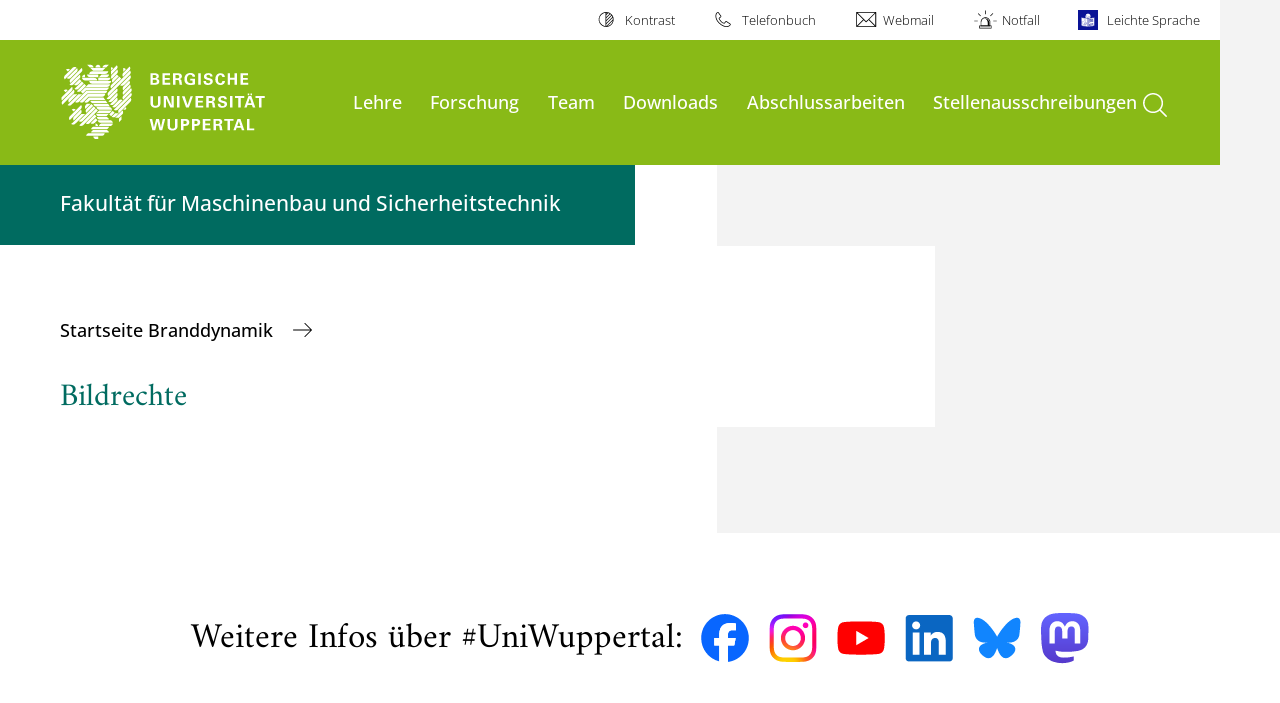

--- FILE ---
content_type: image/svg+xml
request_url: https://assets.uni-wuppertal.de/relaunch-assets/Resources/Public/Images/loading-white.svg
body_size: 18848
content:
<svg id="loading-buw" 
	xmlns:svg="http://www.w3.org/2000/svg" xmlns:sodipodi="http://sodipodi.sourceforge.net/DTD/sodipodi-0.dtd"
	xmlns:inkscape="http://www.inkscape.org/namespaces/inkscape" sodipodi:docname="loading-white.svg" inkscape:version="0.91 r13725" 
	xmlns="http://www.w3.org/2000/svg" xmlns:xlink="http://www.w3.org/1999/xlink"
	viewBox="-10 -10 60 60">

	<sodipodi:namedview inkscape:cy="19.788921" inkscape:cx="160.08108" inkscape:zoom="4.26" fit-margin-left="0"
		fit-margin-top="0" showgrid="false" guidetolerance="10" gridtolerance="10" objecttolerance="10"
		borderopacity="1" pagecolor="#ffffff" bordercolor="#666666" id="namedview5989" inkscape:current-layer="Ebene_1"
		inkscape:window-maximized="1" inkscape:window-y="24" inkscape:window-x="65" fit-margin-bottom="0"
		fit-margin-right="0" inkscape:window-height="1345" inkscape:window-width="2055" inkscape:pageshadow="2"
		inkscape:pageopacity="0">
	</sodipodi:namedview>

    <path id="buw-loader-dash" fill="#FFFFFF" d="M34.484-2.875c0-0.279-0.151-0.514-0.368-0.638l0.002-0.003c-0.012-0.006-0.023-0.012-0.034-0.019
        c-0.002,0-0.003-0.002-0.004-0.002s-0.002,0-0.003-0.001c-3.519-2.029-7.557-3.252-11.874-3.408c0-0.001,0.001-0.002,0.001-0.004
	    l-1.476-0.047c0.002,0.113,0.021,0.226,0.076,0.334c0.102,0.201,0.278,0.34,0.477,0.397l0,0c4.537,0.044,8.756,1.27,12.438,3.375
	    l0.027,0.018l0.637,0.358C34.44-2.623,34.484-2.741,34.484-2.875z">
	    <animateTransform type="rotate" fill="remove" attributeType="xml" attributeName="transform" 
			from="0 20 20" to="360 20 20" dur="5s" repeatCount="indefinite" 
			accumulate="none" additive="replace" calcMode="linear" restart="always">
		</animateTransform>
	</path>
	

	<g id="buw-logo">
		<path id="path5839" inkscape:connector-curvature="0" fill="#FFFFFF" d="M19.992,10.905L19.992,10.905c-0.003-0.02-0.004-0.038-0.004-0.059
		c0-0.382,0.311-0.69,0.694-0.69s0.694,0.309,0.694,0.69c0,0.02-0.002,0.039-0.003,0.059H19.992L19.992,10.905z" />
		<path id="path5841" inkscape:connector-curvature="0" fill="#FFFFFF" d="M20.736,13.682v-0.745h-0.679h-2.461h0.001
		c0.044,0.418,0.396,0.745,0.825,0.745H20.736L20.736,13.682L20.736,13.682z" />
		<path id="path5843" inkscape:connector-curvature="0" fill="#FFFFFF" d="M18.389,10.906l-0.75-0.746h0.957l0,0c0.433,0,0.789,0.327,0.834,0.746
		H18.389L18.389,10.906L18.389,10.906z" />
		<path id="path5845" inkscape:connector-curvature="0" fill="#FFFFFF" d="M17.029,13.687h-0.89l-0.001,0.002c0.071-0.424,0.441-0.748,0.888-0.748
		L17.029,13.687L17.029,13.687z" />
		<path id="path5847" inkscape:connector-curvature="0" fill="#FFFFFF" d="M20.514,14.612h-1.767h-1.718h-0.004c-0.443,0-0.812-0.318-0.885-0.739
		l1.774,0.004h1.718h0.003c0.444,0,0.813,0.319,0.887,0.739L20.514,14.612L20.514,14.612z" />
		<path id="path5849" inkscape:connector-curvature="0" fill="#FFFFFF" d="M17.962,15.714l-0.747,0.75H18.8h2.376h2.094
		c0.437,0,0.793-0.331,0.836-0.752v0.002h-1.573h-2.444H17.962L17.962,15.714z" />
		<path id="path5851" inkscape:connector-curvature="0" fill="#FFFFFF" d="M23.018,10.906l0.751-0.747h-0.957v0.001c-0.434,0-0.79,0.327-0.835,0.746
		H23.018L23.018,10.906z" />
		<polygon id="polygon5853" fill="#FFFFFF" points="22.049,11.834 22.051,11.831 22.051,11.831 22.801,11.084 22.801,11.081 18.546,11.088 19.293,11.834" />
		<path id="path5855" inkscape:connector-curvature="0" fill="#FFFFFF" d="M20.736,14.613v-0.747l3.512,0.002h0.001
		c-0.044,0.42-0.4,0.746-0.834,0.746L20.736,14.613L20.736,14.613z" />
		<path id="path5857" inkscape:connector-curvature="0" fill="#FFFFFF" d="M20.922,13.688l0.753-0.747h2.171h0.001
		c-0.043,0.419-0.4,0.745-0.833,0.745L20.922,13.688L20.922,13.688z" />
		<path id="path5859" inkscape:connector-curvature="0" fill="#FFFFFF" d="M18.198,14.795h2.322h1.679h2.251l0,0
		c-0.045,0.417-0.397,0.746-0.83,0.746h-2.042H20.45h-1.422l0,0C18.594,15.541,18.244,15.212,18.198,14.795L18.198,14.795 L18.198,14.795z" />
		<path id="path5861" inkscape:connector-curvature="0" fill="#FFFFFF" d="M17.313,17.385L17.313,17.385l-0.976,0.969l-0.529-0.53l-0.001,0.003
		h0.001l1.194-1.184h2.539h1.206h1.461h0.823l0.718-0.001c-0.046,0.417-0.401,0.743-0.834,0.743H17.313L17.313,17.385z" />
		<path id="path5863" inkscape:connector-curvature="0" fill="#FFFFFF" d="M17.689,18.312l4.771,0.003c0.434,0,0.79-0.327,0.834-0.747l-5.923,0.001
		l-3.182,3.165c0.33,0.265,0.818,0.25,1.124-0.056l0,0L17.689,18.312L17.689,18.312z" />
		<path id="path5865" inkscape:connector-curvature="0" fill="#FFFFFF" d="M18.059,19.238l3.833,0.002c0.434,0,0.79-0.327,0.834-0.746l-4.981,0.001
		l-2.255,2.238c0.33,0.266,0.818,0.251,1.123-0.057l0,0L18.059,19.238L18.059,19.238z" />
		<path id="path5867" inkscape:connector-curvature="0" fill="#FFFFFF" d="M18.113,19.428h4.123l0.529,0.745h-2.185h-2.153l-0.518,0.515l0,0
		c-0.307,0.305-0.794,0.321-1.124,0.058l1.324-1.316L18.113,19.428L18.113,19.428z" />
		<path id="path5869" inkscape:connector-curvature="0" fill="#FFFFFF" d="M23.549,21.273l-4.171,0.001c0.043,0.419,0.4,0.751,0.834,0.751l0,0
		l3.871,0.003L23.549,21.273L23.549,21.273z" />
		<path id="path5871" inkscape:connector-curvature="0" fill="#FFFFFF" d="M22.902,20.354l-4.382-0.002c0.045,0.419,0.402,0.75,0.834,0.75l0,0
		l4.077,0.002L22.902,20.354L22.902,20.354z" />
		<path id="path5873" inkscape:connector-curvature="0" fill="#FFFFFF" d="M20.662,30.539h-1.314h0.001c0.042,0.417,0.377,0.742,0.786,0.742h0.529
		h0.072v-0.742h-0.069H20.662L20.662,30.539z" />
		<path id="path5875" inkscape:connector-curvature="0" fill="#FFFFFF" d="M21.273,29.432h-0.558h-1.969l0.001-0.005
		c0.045-0.419,0.402-0.746,0.835-0.746h0.944h0.746h0.749l0,0l0,0h0.943c0.435,0,0.791,0.327,0.836,0.746l0.002,0.005h-1.969h-0.559
		H21.273L21.273,29.432z" />
		<path id="path5877" inkscape:connector-curvature="0" fill="#FFFFFF" d="M19.971,26.833c0.394,0.041,0.708,0.352,0.75,0.742v0.004h-0.75V26.833
		L19.971,26.833L19.971,26.833z" />
		<path id="path5879" inkscape:connector-curvature="0" fill="#FFFFFF" d="M21.206,27.755h0.492h2.105l-0.002,0.003
		c-0.045,0.421-0.401,0.747-0.836,0.747h0.001h-1.761h-0.684h-1.781l0.001-0.003c0.045-0.42,0.402-0.747,0.836-0.747h0.943H21.206
		L21.206,27.755z" />
		<path id="path5881" inkscape:connector-curvature="0" fill="#FFFFFF" d="M20.782,29.603h1.822l-0.001,0.003c-0.046,0.42-0.402,0.747-0.836,0.747
		h0.002h-0.987h-1.505H17.31V30.35c0.045-0.42,0.403-0.747,0.836-0.747h0.943h0.81H20.782L20.782,29.603L20.782,29.603z" />
		<path id="path5883" inkscape:connector-curvature="0" fill="#FFFFFF" d="M21.504,12.754l-3.303-0.003l-0.003,0.004
		c0.043-0.421,0.401-0.75,0.835-0.75l2.471,0.002l2.1,0.003l0.002-0.005c-0.043,0.421-0.4,0.75-0.835,0.75h-0.004l-1.276-0.001
		H21.504L21.504,12.754z" />
		<path id="path5885" inkscape:connector-curvature="0" fill="#FFFFFF" d="M21.571,24.979l-1.224,0.001c0.044,0.419,0.4,0.751,0.834,0.751l0,0h0.364
		l0.019,0.007h0.547l0.008,0.002h1.685l-0.002-0.006c-0.042-0.403-0.374-0.727-0.784-0.749h-0.901l-0.57-0.006H21.571L21.571,24.979 z" />
		<path id="path5887" inkscape:connector-curvature="0" fill="#FFFFFF" d="M23.802,24.056l-3.675,0.001c0.045,0.419,0.4,0.751,0.834,0.751l0,0
		l2.082-0.003L23.802,24.056L23.802,24.056z" />
		<polygon id="polygon5889" fill="#FFFFFF" points="21.791,23.876 23.955,23.875 24.715,23.124 21.039,23.126 20.286,23.876 	" />
		<path id="path5891" inkscape:connector-curvature="0" fill="#FFFFFF" d="M21.257,22.193h-0.969c0.043,0.419,0.4,0.751,0.834,0.751l0,0h0.136
		l3.449,0.001v-0.004c-0.044-0.405-0.375-0.728-0.786-0.751l-2.66,0.001L21.257,22.193L21.257,22.193z" />
		<path id="path5893" inkscape:connector-curvature="0" fill="#FFFFFF" d="M22.039,25.909h2.076c0.424,0.009,0.772,0.329,0.817,0.744l-2.9-0.002
		h-0.59l-0.004,0.002c-0.426-0.012-0.771-0.333-0.815-0.744h1.409H22.039L22.039,25.909z" />
		<path id="path5895" inkscape:connector-curvature="0" fill="#FFFFFF" d="M23.502,26.833h-1.686c-0.433,0-0.79,0.327-0.835,0.746h2.521h0.595
		c0.433,0,0.79-0.328,0.836-0.748l-1.421,0.002H23.502L23.502,26.833z" />
		<path id="path5897" inkscape:connector-curvature="0" fill="#FFFFFF" d="M25.032,20.513l0.533-0.528l0.537-0.534l0,0
		c0.264,0.327,0.242,0.808-0.063,1.112l0,0L25.56,21.04l-0.328,0.326l0.001-0.002c-0.306,0.306-0.79,0.326-1.119,0.062
		L25.032,20.513L25.032,20.513z" />
		<path id="path5899" inkscape:connector-curvature="0" fill="#FFFFFF" d="M27.899,12.172v-1.119v0.001c0.306,0,0.572,0.162,0.72,0.403
		L27.899,12.172L27.899,12.172z" />
		<path id="path5901" inkscape:connector-curvature="0" fill="#FFFFFF" d="M27.945,17.606l1.854-1.846v0.002c0.267,0.327,0.246,0.81-0.06,1.114
		l-1.855,1.846l0.001-0.001C27.619,18.395,27.64,17.912,27.945,17.606L27.945,17.606L27.945,17.606z" />
		<path id="path5903" inkscape:connector-curvature="0" fill="#FFFFFF" d="M29.534,15.785l-1.642,1.635l0,0c-0.267-0.328-0.246-0.811,0.059-1.115
		l1.644-1.635l0,0C29.86,14.998,29.841,15.479,29.534,15.785L29.534,15.785L29.534,15.785L29.534,15.785z" />
		<path id="path5905" inkscape:connector-curvature="0" fill="#FFFFFF" d="M26.975,15.957l0.007-0.006l2.055-2.045l0.8-0.796l0.003,0.001
		c0.264,0.328,0.243,0.809-0.062,1.112l-1.683,1.675v-0.002C27.789,16.203,27.306,16.222,26.975,15.957L26.975,15.957L26.975,15.957 L26.975,15.957z" />
		<path id="path5907" inkscape:connector-curvature="0" fill="#FFFFFF" d="M29.007,12.372l-1.188,1.182h0.001c-0.267-0.329-0.246-0.81,0.061-1.114
		l0.597-0.595l1.199-1.194h0.001c0.267,0.328,0.246,0.81-0.06,1.115l0,0L29.007,12.372L29.007,12.372z" />
		<path id="path5909" inkscape:connector-curvature="0" fill="#FFFFFF" d="M24.366,13.06v-1.056l0.003-0.003l1.696-1.688l-0.001,0.001
		c0.267,0.329,0.246,0.81-0.061,1.115L24.366,13.06L24.366,13.06z" />
		<path id="path5911" inkscape:connector-curvature="0" fill="#FFFFFF" d="M24.839,15.214c-0.264-0.329-0.244-0.81,0.063-1.112l0,0l1.188-1.184
		l0.527,0.525L24.839,15.214L24.839,15.214L24.839,15.214z" />
		<path id="path5913" inkscape:connector-curvature="0" fill="#FFFFFF" d="M24.442,16.908c-0.265-0.329-0.244-0.81,0.063-1.112l0,0l2.24-2.229
		l0.529,0.525L24.442,16.908L24.442,16.908L24.442,16.908z" />
		<path id="path5915" inkscape:connector-curvature="0" fill="#FFFFFF" d="M29.819,11.817c0.266,0.328,0.247,0.81-0.06,1.114l-6.148,6.118
		c-0.267-0.327-0.246-0.81,0.06-1.114L29.819,11.817L29.819,11.817L29.819,11.817z" />
		<path id="path5917" inkscape:connector-curvature="0" fill="#FFFFFF" d="M25.004,11.124l-0.631,0.629v-0.888c0.03-0.004,0.062-0.006,0.092-0.006
		C24.684,10.859,24.876,10.968,25.004,11.124L25.004,11.124L25.004,11.124z" />
		<path id="path5919" inkscape:connector-curvature="0" fill="#FFFFFF" d="M26.082,16.847L26.082,16.847c0.26,0.323,0.243,0.791-0.048,1.097
		c-0.004,0.006-0.061,0.06-0.064,0.065l0,0l-0.576,0.573l-0.79,0.787l-0.344,0.34h0.002c-0.307,0.306-0.789,0.324-1.12,0.061
		l0.951-0.943l0.741-0.738l0.662-0.657L26.082,16.847L26.082,16.847L26.082,16.847z" />
		<path id="path5921" inkscape:connector-curvature="0" fill="#FFFFFF" d="M24.331,19.898l0.569-0.565l0.661-0.658l0.536-0.532l0,0
		c0.265,0.327,0.244,0.808-0.063,1.111l0,0l-0.576,0.572l-0.6,0.6l-0.082,0.079h0.002c-0.307,0.305-0.79,0.325-1.12,0.06l0,0
		L24.331,19.898L24.331,19.898L24.331,19.898z" />
		<path id="path5923" inkscape:connector-curvature="0" fill="#FFFFFF" d="M29.03,20.214l-1.985,1.976l-0.361,0.362l-0.343,0.34l0,0
		c-0.306,0.305-0.789,0.325-1.119,0.061l0.951-0.943l0.345-0.343l1.985-1.979l0.398-0.394l0.66-0.658l0.536-0.534l0,0
		c0.264,0.33,0.243,0.81-0.062,1.111l0,0l-0.576,0.575L29.03,20.214L29.03,20.214z" />
		<path id="path5925" inkscape:connector-curvature="0" fill="#FFFFFF" d="M26.607,21.326l1.105-1.1h-0.004c-0.33-0.264-0.815-0.245-1.122,0.061
		h0.002l-0.517,0.512l-0.668,0.665l-0.003,0.003l-0.646,0.644h0.003c0.33,0.266,0.814,0.245,1.121-0.061l0.055-0.055l0.555-0.55
		l0.116-0.117L26.607,21.326L26.607,21.326L26.607,21.326z" />
		<path id="path5927" inkscape:connector-curvature="0" fill="#FFFFFF" d="M25.267,12.427l0.426-0.423l-0.003,0.003l0.482-0.48l0,0
		c0.267,0.328,0.246,0.81-0.061,1.114l0,0l-0.314,0.313l-0.341,0.34l-0.101,0.101l-0.775,0.771
		c-0.266-0.329-0.246-0.812,0.061-1.115l0,0l0.286-0.284l0.001-0.002L25.267,12.427L25.267,12.427z" />
		<polygon id="polygon5929" fill="#FFFFFF" points="25.413,23.813 24.432,24.789 23.898,24.259 23.898,24.259 24.88,23.284 	" />
		<path id="path5931" inkscape:connector-curvature="0" fill="#FFFFFF" d="M26.582,23.959l-0.559,0.555l-0.344,0.341h0.002
		c-0.307,0.305-0.791,0.324-1.12,0.06l0.955-0.955H26.582L26.582,23.959z" />
		<path id="path5933" inkscape:connector-curvature="0" fill="#FFFFFF" d="M28.995,20.502l0.965-0.962v0.002c0.266,0.328,0.246,0.811-0.061,1.115
		l0,0l-0.373,0.371l-1.645,1.638l-1.269,1.262l0,0c-0.268-0.327-0.247-0.81,0.06-1.114l0.679-0.674l1.64-1.632L28.995,20.502 L28.995,20.502z" />
		<path id="path5935" inkscape:connector-curvature="0" fill="#FFFFFF" d="M25.548,25.244L25.548,25.244l1.316-1.311l0.8-0.794h0.004
		c0.263,0.327,0.242,0.809-0.063,1.112l-0.998,0.995L25.548,25.244L25.548,25.244z" />
		<polygon id="polygon5937" fill="#FFFFFF" points="27.389,25.769 26.672,26.479 26.67,25.431 26.67,25.431 27.389,24.715 	" />
		<path id="path5939" inkscape:connector-curvature="0" fill="#FFFFFF" d="M27.854,20.066l0.001-0.003c-0.267-0.327-0.246-0.81,0.059-1.113
		l2.178-2.164l0.001-0.001c0.268,0.327,0.247,0.81-0.059,1.114l-2.176,2.164L27.854,20.066L27.854,20.066z" />
		<path id="path5941" inkscape:connector-curvature="0" fill="#FFFFFF" d="M28.288,22.944H27.86l0.729-0.727l0.003,0.001
		c0.166,0.166,0.166,0.435,0,0.603c-0.086,0.084-0.198,0.125-0.312,0.123H28.288L28.288,22.944L28.288,22.944z" />
		<path id="path5943" inkscape:connector-curvature="0" fill="#FFFFFF" d="M12.717,11.495L12.717,11.495c-0.331-0.267-0.816-0.247-1.123,0.059l0,0
		l0.53,0.526L12.717,11.495L12.717,11.495z" />
		<path id="path5945" inkscape:connector-curvature="0" fill="#FFFFFF" d="M14.584,10.953l-0.775,0.772l-0.765,0.761l-0.822,0.817l-1.003,0.997l0,0
		c-0.264-0.329-0.242-0.809,0.063-1.112l0.763-0.761l0.741-0.736l0.671-0.669l0.007-0.009l0,0
		C13.772,10.709,14.254,10.688,14.584,10.953L14.584,10.953L14.584,10.953z" />
		<path id="path5947" inkscape:connector-curvature="0" fill="#FFFFFF" d="M14.665,12.191l-0.576,0.575l-0.789,0.785l-0.343,0.342v-0.001
		c-0.305,0.305-0.789,0.325-1.119,0.062l0.951-0.944l0.742-0.737l0.661-0.658l0.536-0.533l0,0
		C14.99,11.407,14.97,11.888,14.665,12.191L14.665,12.191L14.665,12.191z" />
		<path id="path5949" inkscape:connector-curvature="0" fill="#FFFFFF" d="M16.002,12.158l-1.371,1.365l-1.804,1.794l-0.001,0.002
		c-0.265-0.329-0.244-0.809,0.061-1.112l1.423-1.416l1.753-1.744l0,0C16.328,11.374,16.308,11.854,16.002,12.158L16.002,12.158 L16.002,12.158z" />
		<path id="path5951" inkscape:connector-curvature="0" fill="#FFFFFF" d="M12.619,15.794l0.603-0.6l0.854-0.85l0.658-0.655l0.751-0.746l0.001,0.002
		c0.266,0.328,0.244,0.809-0.062,1.112l-0.419,0.417l-0.751,0.747l-0.514,0.512l0,0C13.434,16.039,12.949,16.059,12.619,15.794
		L12.619,15.794L12.619,15.794z" />
		<path id="path5953" inkscape:connector-curvature="0" fill="#FFFFFF" d="M15.475,14.253l0.53,0.526l-1.003,0.998l0.003-0.002
		c-0.307,0.305-0.789,0.324-1.119,0.061L15.475,14.253L15.475,14.253z" />
		<path id="path5955" inkscape:connector-curvature="0" fill="#FFFFFF" d="M17.32,16.088l-0.529-0.525l-0.458,0.455l-1.661,1.653l0.001-0.001
		c0.327,0.266,0.795,0.26,1.084-0.027L17.32,16.088L17.32,16.088z" />
		<path id="path5957" inkscape:connector-curvature="0" fill="#FFFFFF" d="M16.669,15.435l-0.529-0.525l-0.458,0.455l-1.661,1.652l0.001-0.001
		c0.327,0.266,0.795,0.26,1.084-0.027L16.669,15.435L16.669,15.435L16.669,15.435z" />
		<path id="path5959" inkscape:connector-curvature="0" fill="#FFFFFF" d="M11.506,17.954l-0.53-0.525v-0.003c0.307-0.306,0.79-0.326,1.122-0.061
		L11.506,17.954L11.506,17.954z" />
		<path id="path5961" inkscape:connector-curvature="0" fill="#FFFFFF" d="M11.836,18.933l-0.722,0.72l-0.647,0.643l0,0
		c-0.266-0.329-0.245-0.811,0.062-1.115l-0.008,0.009l0.786-0.782l0.101-0.101l1.245-1.24l0.647-0.645v0.001
		c0.266,0.329,0.245,0.812-0.062,1.115l-1.016,1.013L11.836,18.933L11.836,18.933z" />
		<path id="path5963" inkscape:connector-curvature="0" fill="#FFFFFF" d="M13.748,18.35l-1.692,1.683l-1.488,1.48l-0.001-0.004
		c-0.266-0.328-0.245-0.811,0.062-1.115l1.689-1.682l1.488-1.481l0.001,0.004c0.267,0.329,0.247,0.812-0.062,1.115H13.748 L13.748,18.35z" />
		<path id="path5965" inkscape:connector-curvature="0" fill="#FFFFFF" d="M12.503,19.811c-0.307,0.305-0.327,0.787-0.061,1.114l0.001,0.002
		l2.386-2.373l-1.067,0.003L12.503,19.811L12.503,19.811L12.503,19.811z" />
		<path id="path5967" inkscape:connector-curvature="0" fill="#FFFFFF" d="M13.146,21.528c-0.307,0.307-0.792,0.325-1.123,0.06h0.001l1.041-1.037
		l1.17-1.163l0.834-0.831l1.068-0.003l-1.609,1.603l-1.374,1.366L13.146,21.528L13.146,21.528L13.146,21.528z" />
		<path id="path5969" inkscape:connector-curvature="0" fill="#FFFFFF" d="M18.601,21.259l-1.454,1.448h-0.001c-0.266-0.327-0.247-0.81,0.06-1.115
		l0.335-0.333H18.601L18.601,21.259z" />
		<path id="path5971" inkscape:connector-curvature="0" fill="#FFFFFF" d="M15.977,24.117l-2.889,2.874c0.33,0.266,0.818,0.249,1.123-0.057l0,0
		l2.832-2.817H15.977L15.977,24.117z" />
		<path id="path5973" inkscape:connector-curvature="0" fill="#FFFFFF" d="M13.757,23.453l-0.53-0.527v-0.001c0.307-0.306,0.792-0.324,1.122-0.06
		L13.757,23.453L13.757,23.453z" />
		<path id="path5975" inkscape:connector-curvature="0" fill="#FFFFFF" d="M15.83,22.704l-1.692,1.682l-1.488,1.482l-0.001-0.003
		c-0.266-0.33-0.245-0.813,0.06-1.116l1.691-1.683l1.488-1.479l0.001,0.001c0.266,0.33,0.245,0.811-0.062,1.117L15.83,22.704 L15.83,22.704z" />
		<path id="path5977" inkscape:connector-curvature="0" fill="#FFFFFF" d="M15.816,24.027c0.293-0.307,0.31-0.775,0.048-1.1l-0.518,0.514
		l-1.485,1.479c-0.307,0.307-0.327,0.787-0.062,1.115l0.003,0.003l1.619-1.611l0.39-0.388L15.816,24.027L15.816,24.027 L15.816,24.027z" />
		<path id="path5979" inkscape:connector-curvature="0" fill="#FFFFFF" d="M20.281,24.827l-0.527-0.526l-0.858,0.854l-1.661,1.653l0.001-0.003
		c0.327,0.267,0.797,0.26,1.084-0.027L20.281,24.827L20.281,24.827L20.281,24.827z" />
		<path id="path5981" inkscape:connector-curvature="0" fill="#FFFFFF" d="M19.521,25.835l-0.93,0.927h0.001c0.327,0.266,0.795,0.259,1.084-0.028
		l0.375-0.371l0.479-0.477L20,25.361l-0.477,0.474H19.521L19.521,25.835z" />
		<path id="path5983" inkscape:connector-curvature="0" fill="#FFFFFF" d="M18.825,21.311l0.53,0.527l-1.985,1.976l0,0
		c-0.267-0.327-0.247-0.81,0.06-1.115L18.825,21.311L18.825,21.311z" />
		<path id="path5985" inkscape:connector-curvature="0" fill="#FFFFFF" d="M16.362,26.124c-0.307,0.304-0.79,0.324-1.12,0.059l0.007-0.003
		l4.234-4.213l0.528,0.524L16.362,26.124L16.362,26.124L16.362,26.124z" />
		<path id="path5987" inkscape:connector-curvature="0" fill="#FFFFFF" d="M16.496,27.304c-0.307,0.307-0.791,0.325-1.12,0.061l0.007-0.004
		l4.759-4.735l0.527,0.524L16.496,27.304L16.496,27.304L16.496,27.304z" />
	</g>
</svg>

--- FILE ---
content_type: image/svg+xml
request_url: https://assets.uni-wuppertal.de/relaunch-assets/Resources//Public/Icons/Social/iconInstagram.svg
body_size: 62386
content:
<?xml version="1.0" encoding="UTF-8" standalone="no"?><!DOCTYPE svg PUBLIC "-//W3C//DTD SVG 1.1//EN" "http://www.w3.org/Graphics/SVG/1.1/DTD/svg11.dtd"><svg width="100%" height="100%" viewBox="0 0 152 151" version="1.1" xmlns="http://www.w3.org/2000/svg" xmlns:xlink="http://www.w3.org/1999/xlink" xml:space="preserve" xmlns:serif="http://www.serif.com/" style="fill-rule:evenodd;clip-rule:evenodd;stroke-linejoin:round;stroke-miterlimit:2;"><g><clipPath id="_clip1"><path d="M76.02,13.959c19.923,0 22.283,0.075 30.151,0.434c7.276,0.332 11.227,1.546 13.855,2.569c3.484,1.355 5.969,2.97 8.58,5.58c2.611,2.611 4.229,5.096 5.58,8.58c1.023,2.629 2.237,6.579 2.569,13.855c0.359,7.868 0.434,10.228 0.434,30.151c0,19.923 -0.075,22.283 -0.434,30.151c-0.332,7.276 -1.546,11.227 -2.569,13.855c-1.355,3.484 -2.97,5.969 -5.58,8.58c-2.611,2.611 -5.096,4.229 -8.58,5.581c-2.629,1.023 -6.579,2.237 -13.855,2.569c-7.868,0.359 -10.228,0.434 -30.151,0.434c-19.923,0 -22.283,-0.075 -30.151,-0.434c-7.276,-0.332 -11.227,-1.546 -13.855,-2.569c-3.484,-1.355 -5.969,-2.97 -8.58,-5.581c-2.611,-2.611 -4.229,-5.096 -5.58,-8.58c-1.023,-2.629 -2.237,-6.579 -2.569,-13.855c-0.359,-7.868 -0.434,-10.228 -0.434,-30.151c-0,-19.923 0.075,-22.283 0.434,-30.151c0.332,-7.276 1.546,-11.227 2.569,-13.855c1.355,-3.484 2.97,-5.969 5.58,-8.58c2.611,-2.611 5.096,-4.229 8.58,-5.58c2.629,-1.023 6.579,-2.237 13.855,-2.569c7.868,-0.356 10.228,-0.434 30.151,-0.434Zm0,-13.442c-20.264,0 -22.806,0.087 -30.764,0.448c-7.943,0.362 -13.365,1.624 -18.111,3.469c-4.907,1.908 -9.067,4.459 -13.215,8.607c-4.148,4.148 -6.702,8.308 -8.607,13.215c-1.845,4.746 -3.107,10.171 -3.469,18.111c-0.362,7.958 -0.448,10.5 -0.448,30.764c-0,20.264 0.087,22.806 0.448,30.764c0.362,7.943 1.624,13.365 3.469,18.111c1.908,4.908 4.459,9.067 8.607,13.215c4.148,4.148 8.311,6.699 13.215,8.607c4.746,1.845 10.171,3.107 18.111,3.469c7.958,0.362 10.5,0.448 30.764,0.448c20.264,0 22.806,-0.087 30.764,-0.448c7.943,-0.362 13.365,-1.624 18.111,-3.469c4.908,-1.908 9.067,-4.459 13.215,-8.607c4.148,-4.148 6.699,-8.311 8.607,-13.215c1.845,-4.746 3.107,-10.171 3.469,-18.111c0.362,-7.958 0.448,-10.5 0.448,-30.764c0,-20.264 -0.087,-22.806 -0.448,-30.764c-0.362,-7.943 -1.624,-13.365 -3.469,-18.111c-1.908,-4.907 -4.459,-9.067 -8.607,-13.215c-4.148,-4.148 -8.311,-6.699 -13.215,-8.607c-4.746,-1.845 -10.171,-3.107 -18.111,-3.469c-7.958,-0.362 -10.5,-0.448 -30.764,-0.448Zm0,36.3c-21.161,0 -38.315,17.154 -38.315,38.315c0,21.161 17.154,38.315 38.315,38.315c21.161,0 38.315,-17.154 38.315,-38.315c0,-21.161 -17.154,-38.315 -38.315,-38.315Zm0,63.187c-13.735,0 -24.873,-11.134 -24.873,-24.873c0,-13.739 11.137,-24.873 24.873,-24.873c13.736,0 24.873,11.134 24.873,24.873c0,13.739 -11.137,24.873 -24.873,24.873Zm39.828,-73.655c-4.946,0 -8.954,4.007 -8.954,8.954c0,4.947 4.007,8.954 8.954,8.954c4.947,0 8.954,-4.008 8.954,-8.954c0,-4.946 -4.007,-8.954 -8.954,-8.954Z"/></clipPath><g clip-path="url(#_clip1)"><g id="_6vN9Z9"><use id="_6vN9Z9-2" xlink:href="#_Image2" x="0" y="0" width="234px" height="234px" transform="matrix(0.995726,0,0,0.995726,-41,-41)"/></g></g></g><defs><image id="_Image2" width="234px" height="234px" xlink:href="[data-uri]"/></defs></svg>